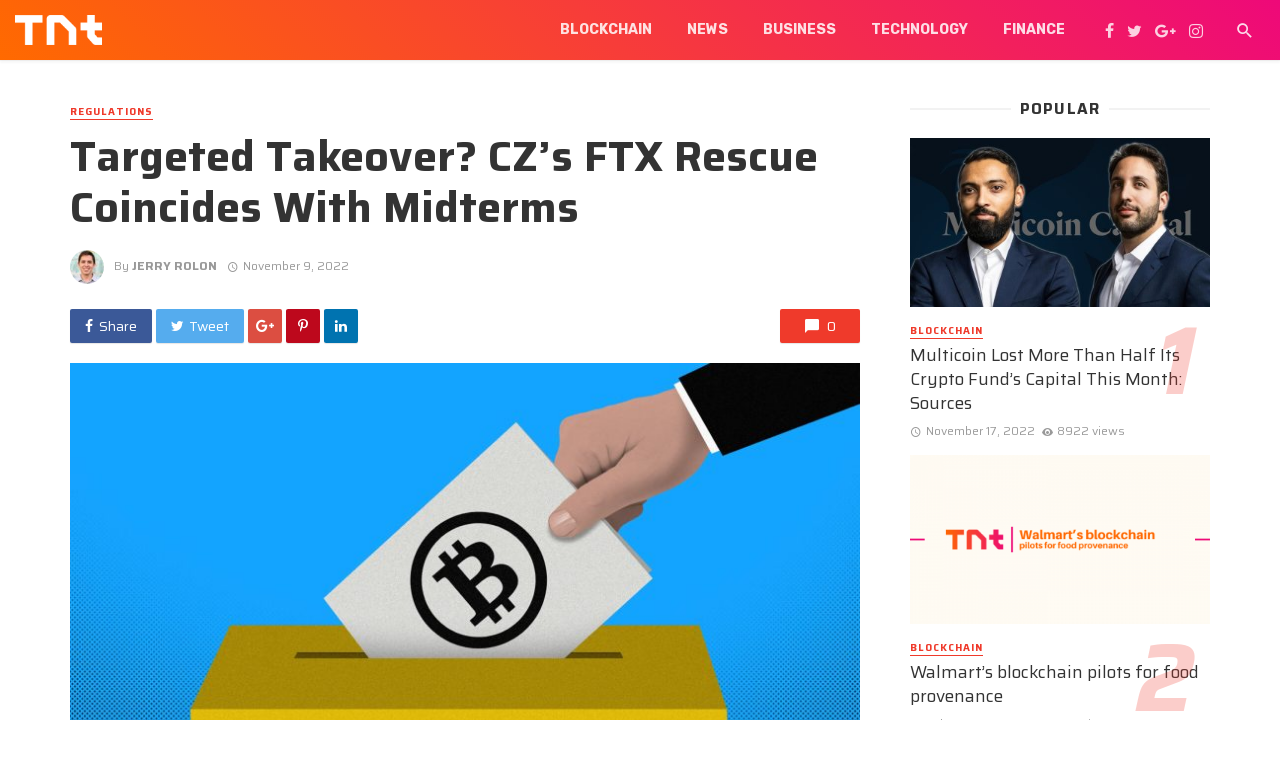

--- FILE ---
content_type: text/html; charset=UTF-8
request_url: https://www.technewstab.com/targeted-takeover-czs-ftx-rescue-coincides-with-midterms/
body_size: 16907
content:
<!DOCTYPE html>
<html lang="en-US">
<head>
	<meta charset="UTF-8" />
    
    <meta name="viewport" content="width=device-width, initial-scale=1"/>
    
    <link rel="profile" href="https://gmpg.org/xfn/11" />
	
	<link rel="pingback" href="https://www.technewstab.com/xmlrpc.php">
    
    <!-- Schema meta -->
        <script type="application/ld+json">
{
          "@context": "http://schema.org",
          "@type": "NewsArticle",
          "mainEntityOfPage": {
            "@type": "WebPage",
            "@id": "https://www.technewstab.com/targeted-takeover-czs-ftx-rescue-coincides-with-midterms/"
          },
          "headline": "Targeted Takeover? CZ’s FTX Rescue Coincides With Midterms",
          "image": [
            "https://www.technewstab.com/wp-content/uploads/2022/11/election-vote-1-3-2.jpg"
           ],
          "datePublished": "2022-11-09T12:01:35+00:00",
          "dateModified": "2022-11-09T12:01:35+05:30",
          "author": {
            "@type": "Person",
            "name": "Jerry Rolon"
          },
           "publisher": {
            "@type": "Organization",
            "name": "TechNewsTab",
            "logo": {
              "@type": "ImageObject",
              "url": "https://www.technewstab.com/wp-content/uploads/2020/02/TNT-Logo-1000w.png"
            }
          },
          "description": ""
        }
        </script>
            <title>Targeted Takeover? CZ’s FTX Rescue Coincides With Midterms &#8211; TechNewsTab</title>
<script type="application/javascript">var ajaxurl = "https://www.technewstab.com/wp-admin/admin-ajax.php"</script><meta name='robots' content='max-image-preview:large' />
<link rel='dns-prefetch' href='//fonts.googleapis.com' />
<link rel='preconnect' href='https://fonts.gstatic.com' crossorigin />
<link rel="alternate" type="application/rss+xml" title="TechNewsTab &raquo; Feed" href="https://www.technewstab.com/feed/" />
<link rel="alternate" type="application/rss+xml" title="TechNewsTab &raquo; Comments Feed" href="https://www.technewstab.com/comments/feed/" />
<link rel="alternate" title="oEmbed (JSON)" type="application/json+oembed" href="https://www.technewstab.com/wp-json/oembed/1.0/embed?url=https%3A%2F%2Fwww.technewstab.com%2Ftargeted-takeover-czs-ftx-rescue-coincides-with-midterms%2F" />
<link rel="alternate" title="oEmbed (XML)" type="text/xml+oembed" href="https://www.technewstab.com/wp-json/oembed/1.0/embed?url=https%3A%2F%2Fwww.technewstab.com%2Ftargeted-takeover-czs-ftx-rescue-coincides-with-midterms%2F&#038;format=xml" />
<style id='wp-img-auto-sizes-contain-inline-css' type='text/css'>
img:is([sizes=auto i],[sizes^="auto," i]){contain-intrinsic-size:3000px 1500px}
/*# sourceURL=wp-img-auto-sizes-contain-inline-css */
</style>
<style id='wp-emoji-styles-inline-css' type='text/css'>

	img.wp-smiley, img.emoji {
		display: inline !important;
		border: none !important;
		box-shadow: none !important;
		height: 1em !important;
		width: 1em !important;
		margin: 0 0.07em !important;
		vertical-align: -0.1em !important;
		background: none !important;
		padding: 0 !important;
	}
/*# sourceURL=wp-emoji-styles-inline-css */
</style>
<style id='wp-block-library-inline-css' type='text/css'>
:root{--wp-block-synced-color:#7a00df;--wp-block-synced-color--rgb:122,0,223;--wp-bound-block-color:var(--wp-block-synced-color);--wp-editor-canvas-background:#ddd;--wp-admin-theme-color:#007cba;--wp-admin-theme-color--rgb:0,124,186;--wp-admin-theme-color-darker-10:#006ba1;--wp-admin-theme-color-darker-10--rgb:0,107,160.5;--wp-admin-theme-color-darker-20:#005a87;--wp-admin-theme-color-darker-20--rgb:0,90,135;--wp-admin-border-width-focus:2px}@media (min-resolution:192dpi){:root{--wp-admin-border-width-focus:1.5px}}.wp-element-button{cursor:pointer}:root .has-very-light-gray-background-color{background-color:#eee}:root .has-very-dark-gray-background-color{background-color:#313131}:root .has-very-light-gray-color{color:#eee}:root .has-very-dark-gray-color{color:#313131}:root .has-vivid-green-cyan-to-vivid-cyan-blue-gradient-background{background:linear-gradient(135deg,#00d084,#0693e3)}:root .has-purple-crush-gradient-background{background:linear-gradient(135deg,#34e2e4,#4721fb 50%,#ab1dfe)}:root .has-hazy-dawn-gradient-background{background:linear-gradient(135deg,#faaca8,#dad0ec)}:root .has-subdued-olive-gradient-background{background:linear-gradient(135deg,#fafae1,#67a671)}:root .has-atomic-cream-gradient-background{background:linear-gradient(135deg,#fdd79a,#004a59)}:root .has-nightshade-gradient-background{background:linear-gradient(135deg,#330968,#31cdcf)}:root .has-midnight-gradient-background{background:linear-gradient(135deg,#020381,#2874fc)}:root{--wp--preset--font-size--normal:16px;--wp--preset--font-size--huge:42px}.has-regular-font-size{font-size:1em}.has-larger-font-size{font-size:2.625em}.has-normal-font-size{font-size:var(--wp--preset--font-size--normal)}.has-huge-font-size{font-size:var(--wp--preset--font-size--huge)}.has-text-align-center{text-align:center}.has-text-align-left{text-align:left}.has-text-align-right{text-align:right}.has-fit-text{white-space:nowrap!important}#end-resizable-editor-section{display:none}.aligncenter{clear:both}.items-justified-left{justify-content:flex-start}.items-justified-center{justify-content:center}.items-justified-right{justify-content:flex-end}.items-justified-space-between{justify-content:space-between}.screen-reader-text{border:0;clip-path:inset(50%);height:1px;margin:-1px;overflow:hidden;padding:0;position:absolute;width:1px;word-wrap:normal!important}.screen-reader-text:focus{background-color:#ddd;clip-path:none;color:#444;display:block;font-size:1em;height:auto;left:5px;line-height:normal;padding:15px 23px 14px;text-decoration:none;top:5px;width:auto;z-index:100000}html :where(.has-border-color){border-style:solid}html :where([style*=border-top-color]){border-top-style:solid}html :where([style*=border-right-color]){border-right-style:solid}html :where([style*=border-bottom-color]){border-bottom-style:solid}html :where([style*=border-left-color]){border-left-style:solid}html :where([style*=border-width]){border-style:solid}html :where([style*=border-top-width]){border-top-style:solid}html :where([style*=border-right-width]){border-right-style:solid}html :where([style*=border-bottom-width]){border-bottom-style:solid}html :where([style*=border-left-width]){border-left-style:solid}html :where(img[class*=wp-image-]){height:auto;max-width:100%}:where(figure){margin:0 0 1em}html :where(.is-position-sticky){--wp-admin--admin-bar--position-offset:var(--wp-admin--admin-bar--height,0px)}@media screen and (max-width:600px){html :where(.is-position-sticky){--wp-admin--admin-bar--position-offset:0px}}

/*# sourceURL=wp-block-library-inline-css */
</style><style id='global-styles-inline-css' type='text/css'>
:root{--wp--preset--aspect-ratio--square: 1;--wp--preset--aspect-ratio--4-3: 4/3;--wp--preset--aspect-ratio--3-4: 3/4;--wp--preset--aspect-ratio--3-2: 3/2;--wp--preset--aspect-ratio--2-3: 2/3;--wp--preset--aspect-ratio--16-9: 16/9;--wp--preset--aspect-ratio--9-16: 9/16;--wp--preset--color--black: #000000;--wp--preset--color--cyan-bluish-gray: #abb8c3;--wp--preset--color--white: #ffffff;--wp--preset--color--pale-pink: #f78da7;--wp--preset--color--vivid-red: #cf2e2e;--wp--preset--color--luminous-vivid-orange: #ff6900;--wp--preset--color--luminous-vivid-amber: #fcb900;--wp--preset--color--light-green-cyan: #7bdcb5;--wp--preset--color--vivid-green-cyan: #00d084;--wp--preset--color--pale-cyan-blue: #8ed1fc;--wp--preset--color--vivid-cyan-blue: #0693e3;--wp--preset--color--vivid-purple: #9b51e0;--wp--preset--gradient--vivid-cyan-blue-to-vivid-purple: linear-gradient(135deg,rgb(6,147,227) 0%,rgb(155,81,224) 100%);--wp--preset--gradient--light-green-cyan-to-vivid-green-cyan: linear-gradient(135deg,rgb(122,220,180) 0%,rgb(0,208,130) 100%);--wp--preset--gradient--luminous-vivid-amber-to-luminous-vivid-orange: linear-gradient(135deg,rgb(252,185,0) 0%,rgb(255,105,0) 100%);--wp--preset--gradient--luminous-vivid-orange-to-vivid-red: linear-gradient(135deg,rgb(255,105,0) 0%,rgb(207,46,46) 100%);--wp--preset--gradient--very-light-gray-to-cyan-bluish-gray: linear-gradient(135deg,rgb(238,238,238) 0%,rgb(169,184,195) 100%);--wp--preset--gradient--cool-to-warm-spectrum: linear-gradient(135deg,rgb(74,234,220) 0%,rgb(151,120,209) 20%,rgb(207,42,186) 40%,rgb(238,44,130) 60%,rgb(251,105,98) 80%,rgb(254,248,76) 100%);--wp--preset--gradient--blush-light-purple: linear-gradient(135deg,rgb(255,206,236) 0%,rgb(152,150,240) 100%);--wp--preset--gradient--blush-bordeaux: linear-gradient(135deg,rgb(254,205,165) 0%,rgb(254,45,45) 50%,rgb(107,0,62) 100%);--wp--preset--gradient--luminous-dusk: linear-gradient(135deg,rgb(255,203,112) 0%,rgb(199,81,192) 50%,rgb(65,88,208) 100%);--wp--preset--gradient--pale-ocean: linear-gradient(135deg,rgb(255,245,203) 0%,rgb(182,227,212) 50%,rgb(51,167,181) 100%);--wp--preset--gradient--electric-grass: linear-gradient(135deg,rgb(202,248,128) 0%,rgb(113,206,126) 100%);--wp--preset--gradient--midnight: linear-gradient(135deg,rgb(2,3,129) 0%,rgb(40,116,252) 100%);--wp--preset--font-size--small: 13px;--wp--preset--font-size--medium: 20px;--wp--preset--font-size--large: 36px;--wp--preset--font-size--x-large: 42px;--wp--preset--spacing--20: 0.44rem;--wp--preset--spacing--30: 0.67rem;--wp--preset--spacing--40: 1rem;--wp--preset--spacing--50: 1.5rem;--wp--preset--spacing--60: 2.25rem;--wp--preset--spacing--70: 3.38rem;--wp--preset--spacing--80: 5.06rem;--wp--preset--shadow--natural: 6px 6px 9px rgba(0, 0, 0, 0.2);--wp--preset--shadow--deep: 12px 12px 50px rgba(0, 0, 0, 0.4);--wp--preset--shadow--sharp: 6px 6px 0px rgba(0, 0, 0, 0.2);--wp--preset--shadow--outlined: 6px 6px 0px -3px rgb(255, 255, 255), 6px 6px rgb(0, 0, 0);--wp--preset--shadow--crisp: 6px 6px 0px rgb(0, 0, 0);}:where(.is-layout-flex){gap: 0.5em;}:where(.is-layout-grid){gap: 0.5em;}body .is-layout-flex{display: flex;}.is-layout-flex{flex-wrap: wrap;align-items: center;}.is-layout-flex > :is(*, div){margin: 0;}body .is-layout-grid{display: grid;}.is-layout-grid > :is(*, div){margin: 0;}:where(.wp-block-columns.is-layout-flex){gap: 2em;}:where(.wp-block-columns.is-layout-grid){gap: 2em;}:where(.wp-block-post-template.is-layout-flex){gap: 1.25em;}:where(.wp-block-post-template.is-layout-grid){gap: 1.25em;}.has-black-color{color: var(--wp--preset--color--black) !important;}.has-cyan-bluish-gray-color{color: var(--wp--preset--color--cyan-bluish-gray) !important;}.has-white-color{color: var(--wp--preset--color--white) !important;}.has-pale-pink-color{color: var(--wp--preset--color--pale-pink) !important;}.has-vivid-red-color{color: var(--wp--preset--color--vivid-red) !important;}.has-luminous-vivid-orange-color{color: var(--wp--preset--color--luminous-vivid-orange) !important;}.has-luminous-vivid-amber-color{color: var(--wp--preset--color--luminous-vivid-amber) !important;}.has-light-green-cyan-color{color: var(--wp--preset--color--light-green-cyan) !important;}.has-vivid-green-cyan-color{color: var(--wp--preset--color--vivid-green-cyan) !important;}.has-pale-cyan-blue-color{color: var(--wp--preset--color--pale-cyan-blue) !important;}.has-vivid-cyan-blue-color{color: var(--wp--preset--color--vivid-cyan-blue) !important;}.has-vivid-purple-color{color: var(--wp--preset--color--vivid-purple) !important;}.has-black-background-color{background-color: var(--wp--preset--color--black) !important;}.has-cyan-bluish-gray-background-color{background-color: var(--wp--preset--color--cyan-bluish-gray) !important;}.has-white-background-color{background-color: var(--wp--preset--color--white) !important;}.has-pale-pink-background-color{background-color: var(--wp--preset--color--pale-pink) !important;}.has-vivid-red-background-color{background-color: var(--wp--preset--color--vivid-red) !important;}.has-luminous-vivid-orange-background-color{background-color: var(--wp--preset--color--luminous-vivid-orange) !important;}.has-luminous-vivid-amber-background-color{background-color: var(--wp--preset--color--luminous-vivid-amber) !important;}.has-light-green-cyan-background-color{background-color: var(--wp--preset--color--light-green-cyan) !important;}.has-vivid-green-cyan-background-color{background-color: var(--wp--preset--color--vivid-green-cyan) !important;}.has-pale-cyan-blue-background-color{background-color: var(--wp--preset--color--pale-cyan-blue) !important;}.has-vivid-cyan-blue-background-color{background-color: var(--wp--preset--color--vivid-cyan-blue) !important;}.has-vivid-purple-background-color{background-color: var(--wp--preset--color--vivid-purple) !important;}.has-black-border-color{border-color: var(--wp--preset--color--black) !important;}.has-cyan-bluish-gray-border-color{border-color: var(--wp--preset--color--cyan-bluish-gray) !important;}.has-white-border-color{border-color: var(--wp--preset--color--white) !important;}.has-pale-pink-border-color{border-color: var(--wp--preset--color--pale-pink) !important;}.has-vivid-red-border-color{border-color: var(--wp--preset--color--vivid-red) !important;}.has-luminous-vivid-orange-border-color{border-color: var(--wp--preset--color--luminous-vivid-orange) !important;}.has-luminous-vivid-amber-border-color{border-color: var(--wp--preset--color--luminous-vivid-amber) !important;}.has-light-green-cyan-border-color{border-color: var(--wp--preset--color--light-green-cyan) !important;}.has-vivid-green-cyan-border-color{border-color: var(--wp--preset--color--vivid-green-cyan) !important;}.has-pale-cyan-blue-border-color{border-color: var(--wp--preset--color--pale-cyan-blue) !important;}.has-vivid-cyan-blue-border-color{border-color: var(--wp--preset--color--vivid-cyan-blue) !important;}.has-vivid-purple-border-color{border-color: var(--wp--preset--color--vivid-purple) !important;}.has-vivid-cyan-blue-to-vivid-purple-gradient-background{background: var(--wp--preset--gradient--vivid-cyan-blue-to-vivid-purple) !important;}.has-light-green-cyan-to-vivid-green-cyan-gradient-background{background: var(--wp--preset--gradient--light-green-cyan-to-vivid-green-cyan) !important;}.has-luminous-vivid-amber-to-luminous-vivid-orange-gradient-background{background: var(--wp--preset--gradient--luminous-vivid-amber-to-luminous-vivid-orange) !important;}.has-luminous-vivid-orange-to-vivid-red-gradient-background{background: var(--wp--preset--gradient--luminous-vivid-orange-to-vivid-red) !important;}.has-very-light-gray-to-cyan-bluish-gray-gradient-background{background: var(--wp--preset--gradient--very-light-gray-to-cyan-bluish-gray) !important;}.has-cool-to-warm-spectrum-gradient-background{background: var(--wp--preset--gradient--cool-to-warm-spectrum) !important;}.has-blush-light-purple-gradient-background{background: var(--wp--preset--gradient--blush-light-purple) !important;}.has-blush-bordeaux-gradient-background{background: var(--wp--preset--gradient--blush-bordeaux) !important;}.has-luminous-dusk-gradient-background{background: var(--wp--preset--gradient--luminous-dusk) !important;}.has-pale-ocean-gradient-background{background: var(--wp--preset--gradient--pale-ocean) !important;}.has-electric-grass-gradient-background{background: var(--wp--preset--gradient--electric-grass) !important;}.has-midnight-gradient-background{background: var(--wp--preset--gradient--midnight) !important;}.has-small-font-size{font-size: var(--wp--preset--font-size--small) !important;}.has-medium-font-size{font-size: var(--wp--preset--font-size--medium) !important;}.has-large-font-size{font-size: var(--wp--preset--font-size--large) !important;}.has-x-large-font-size{font-size: var(--wp--preset--font-size--x-large) !important;}
/*# sourceURL=global-styles-inline-css */
</style>

<style id='classic-theme-styles-inline-css' type='text/css'>
/*! This file is auto-generated */
.wp-block-button__link{color:#fff;background-color:#32373c;border-radius:9999px;box-shadow:none;text-decoration:none;padding:calc(.667em + 2px) calc(1.333em + 2px);font-size:1.125em}.wp-block-file__button{background:#32373c;color:#fff;text-decoration:none}
/*# sourceURL=/wp-includes/css/classic-themes.min.css */
</style>
<link rel='stylesheet' id='mpp_gutenberg-css' href='https://www.technewstab.com/wp-content/plugins/metronet-profile-picture/dist/blocks.style.build.css?ver=2.6.3' type='text/css' media='all' />
<link rel='stylesheet' id='contact-form-7-css' href='https://www.technewstab.com/wp-content/plugins/contact-form-7/includes/css/styles.css?ver=6.1.4' type='text/css' media='all' />
<link rel='stylesheet' id='redux-extendify-styles-css' href='https://www.technewstab.com/wp-content/plugins/tnm-extension/redux-framework/redux-core/assets/css/extendify-utilities.css?ver=4.4.5' type='text/css' media='all' />
<link rel='stylesheet' id='bkswcss-css' href='https://www.technewstab.com/wp-content/plugins/tnm-shortcode/css/shortcode.css?ver=6.9' type='text/css' media='all' />
<link rel='stylesheet' id='thenextmag_vendors-css' href='https://www.technewstab.com/wp-content/themes/the-next-mag/css/vendors.css?ver=6.9' type='text/css' media='all' />
<link rel='stylesheet' id='thenextmag-style-css' href='https://www.technewstab.com/wp-content/themes/the-next-mag/css/style.css?ver=6.9' type='text/css' media='all' />
<style id='thenextmag-style-inline-css' type='text/css'>
.site-footer, .footer-3.site-footer, .footer-5.site-footer, .footer-6.site-footer
                                        {background: #f2f2f2;}::selection {color: #FFF; background: #EF3A2B;}::-webkit-selection {color: #FFF; background: #EF3A2B;}
                            .post--vertical-thumb-background-point-circle .post__thumb:before {--background-shadow: #EF3A2B;} .pattern-circle-background-stripe:before {
                            background: repeating-linear-gradient(45deg, transparent, transparent 6px, #EF3A2B 6px, #EF3A2B 12px);}.navigation--main .sub-menu li:hover>a, a, a:hover, a:focus, a:active, .color-primary, .site-title, .mnmd-widget-indexed-posts-b .posts-list > li .post__title:after,
            .author-box .author-name a
            {color: #EF3A2B;}.mnmd-featured-block-m.background-primary .post--horizontal-reverse-fullwidth .post__text:before, .mnmd-featured-block-l.background-primary .section-main .post-sub, .mnmd-featured-block-r.mnmd-featured-block-r-has-background-theme:after, .mnmd-widget-indexed-posts-a .posts-list>li .post__thumb:after, .btn-rectangle-large, .post-no-thumb-space-large, .post--horizontal-read-more-rotate .post__text-column.post__text-button:before, .mnmd-posts-block-q .section-sub .post-sub .post-sub-wrap:before, .background-hover-fixed:before, .post--overlay-text-style-card .post__readmore:hover a, .post--overlay-background-theme .background-img:after, .category-tile__name, .cat-0.cat-theme-bg.cat-theme-bg, .primary-bg-color, .navigation--main > li > a:before, .mnmd-pagination__item-current, .mnmd-pagination__item-current:hover, 
            .mnmd-pagination__item-current:focus, .mnmd-pagination__item-current:active, .mnmd-pagination--next-n-prev .mnmd-pagination__links a:last-child .mnmd-pagination__item,
            .subscribe-form__fields input[type='submit'], .has-overlap-bg:before, .post__cat--bg, a.post__cat--bg, .entry-cat--bg, a.entry-cat--bg, 
            .comments-count-box, .mnmd-widget--box .widget__title,  .posts-list > li .post__thumb:after, 
            .widget_calendar td a:before, .widget_calendar #today, .widget_calendar #today a, .entry-action-btn, .posts-navigation__label:before, 
            .comment-form .form-submit input[type='submit'], .mnmd-carousel-dots-b .swiper-pagination-bullet-active,
             .site-header--side-logo .header-logo:not(.header-logo--mobile), .list-square-bullet > li > *:before, .list-square-bullet-exclude-first > li:not(:first-child) > *:before,
             .btn-primary, .btn-primary:active, .btn-primary:focus, .btn-primary:hover, 
             .btn-primary.active.focus, .btn-primary.active:focus, .btn-primary.active:hover, .btn-primary:active.focus, .btn-primary:active:focus, .btn-primary:active:hover,
            .editor-styles-wrapper .wc-block-grid__products .wc-block-grid__product .wc-block-grid__product-onsale, .wc-block-grid__product-onsale,
            div.wpforms-container-full .wpforms-form button[type=submit], div.wpforms-container-full .wpforms-form button[type=submit]:hover
            {background-color: #EF3A2B;}.site-header--skin-4 .navigation--main > li > a:before
            {background-color: #EF3A2B !important;}.post-score-hexagon .hexagon-svg g path
            {fill: #EF3A2B;}.mnmd-featured-block-r.mnmd-featured-block-r-has-background-theme .section-sub, .has-overlap-frame:before, .mnmd-gallery-slider .fotorama__thumb-border, .bypostauthor > .comment-body .comment-author > img
            {border-color: #EF3A2B;}.mnmd-pagination--next-n-prev .mnmd-pagination__links a:last-child .mnmd-pagination__item:after
            {border-left-color: #EF3A2B;}.bk-preload-wrapper:after, .comments-count-box:before
            {border-top-color: #EF3A2B;}.bk-preload-wrapper:after
            {border-bottom-color: #EF3A2B;}.navigation--offcanvas li > a:after
            {border-right-color: #EF3A2B;}.post--single-cover-gradient .single-header
            {
                background-image: -webkit-linear-gradient( bottom , #EF3A2B 0%, rgba(252, 60, 45, 0.7) 50%, rgba(252, 60, 45, 0) 100%);
                background-image: linear-gradient(to top, #EF3A2B 0%, rgba(252, 60, 45, 0.7) 50%, rgba(252, 60, 45, 0) 100%);
            }.subscribe-form__fields input[type='submit']:hover,
            .comment-form .form-submit input[type='submit']:active, .comment-form .form-submit input[type='submit']:focus, .comment-form .form-submit input[type='submit']:hover
            {background-color: #EF392B;}mnmd-video-box__playlist .is-playing .post__thumb:after { content: 'Now playing'; }
                                .tnm-has-custom-bg-pattern .single-entry--template-4 .single-header--has-pattern, 
                                .tnm-has-custom-bg-pattern  .single-entry--billboard-overlap-title .single-header--svg-bg.single-header--has-pattern, 
                                .tnm-has-custom-bg-pattern .site-footer.has-bg-pattern:before, 
                                .tnm-has-custom-bg-pattern .background-svg-pattern
                    {background-image: url("data:image/svg+xml,%09%09%09");}
/*# sourceURL=thenextmag-style-inline-css */
</style>
<link rel="preload" as="style" href="https://fonts.googleapis.com/css?family=Saira:100,200,300,400,500,600,700,800,900,100italic,200italic,300italic,400italic,500italic,600italic,700italic,800italic,900italic%7CRubik:300,400,500,600,700,800,900,300italic,400italic,500italic,600italic,700italic,800italic,900italic&#038;display=swap&#038;ver=1706011483" /><link rel="stylesheet" href="https://fonts.googleapis.com/css?family=Saira:100,200,300,400,500,600,700,800,900,100italic,200italic,300italic,400italic,500italic,600italic,700italic,800italic,900italic%7CRubik:300,400,500,600,700,800,900,300italic,400italic,500italic,600italic,700italic,800italic,900italic&#038;display=swap&#038;ver=1706011483" media="print" onload="this.media='all'"><noscript><link rel="stylesheet" href="https://fonts.googleapis.com/css?family=Saira:100,200,300,400,500,600,700,800,900,100italic,200italic,300italic,400italic,500italic,600italic,700italic,800italic,900italic%7CRubik:300,400,500,600,700,800,900,300italic,400italic,500italic,600italic,700italic,800italic,900italic&#038;display=swap&#038;ver=1706011483" /></noscript><script type="text/javascript" src="https://www.technewstab.com/wp-includes/js/jquery/jquery.min.js?ver=3.7.1" id="jquery-core-js"></script>
<script type="text/javascript" src="https://www.technewstab.com/wp-includes/js/jquery/jquery-migrate.min.js?ver=3.4.1" id="jquery-migrate-js"></script>
<link rel="https://api.w.org/" href="https://www.technewstab.com/wp-json/" /><link rel="alternate" title="JSON" type="application/json" href="https://www.technewstab.com/wp-json/wp/v2/posts/10561" /><link rel="EditURI" type="application/rsd+xml" title="RSD" href="https://www.technewstab.com/xmlrpc.php?rsd" />
<meta name="generator" content="WordPress 6.9" />
<link rel="canonical" href="https://www.technewstab.com/targeted-takeover-czs-ftx-rescue-coincides-with-midterms/" />
<link rel='shortlink' href='https://www.technewstab.com/?p=10561' />
<meta name="generator" content="Redux 4.4.5" /><link rel="icon" href="https://www.technewstab.com/wp-content/uploads/2023/05/tnt-icon-48x48.png" sizes="32x32" />
<link rel="icon" href="https://www.technewstab.com/wp-content/uploads/2023/05/tnt-icon.png" sizes="192x192" />
<link rel="apple-touch-icon" href="https://www.technewstab.com/wp-content/uploads/2023/05/tnt-icon.png" />
<meta name="msapplication-TileImage" content="https://www.technewstab.com/wp-content/uploads/2023/05/tnt-icon.png" />
		<style type="text/css" id="wp-custom-css">
			.page-id-2062 .mnmd-block--fullwidth {
	margin-top: 0 !important;
}		</style>
		<style id="tnm_option-dynamic-css" title="dynamic-css" class="redux-options-output">body{font-family:Saira,Arial, Helvetica, sans-serif;}.navigation{font-family:Rubik,Arial, Helvetica, sans-serif;}.page-heading__title, .post__title, .entry-title, h1, h2, h3, h4, h5, h6, .h1, .h2, .h3, .h4, .h5, .h6, .text-font-primary, .social-tile__title, .widget_recent_comments .recentcomments > a, .widget_recent_entries li > a, .modal-title.modal-title, .author-box .author-name a, .comment-author, .widget_calendar caption, .widget_categories li>a, .widget_meta ul, .widget_recent_comments .recentcomments>a, .widget_recent_entries li>a, .widget_pages li>a,
            .atbs-style-page-content-store .wc-block-grid__product .wc-block-grid__product-title, .product.type-product .products h2,
            .widget.widget_product_categories ul li a{font-family:Saira,Arial, Helvetica, sans-serif;}.text-font-secondary, .block-heading__subtitle, .widget_nav_menu ul, .navigation .sub-menu, .typography-copy blockquote, .comment-content blockquote{font-family:Saira,Arial, Helvetica, sans-serif;}.mobile-header-btn, .navigation-bar-btn, .menu, .mnmd-mega-menu__inner > .sub-menu > li > a, .meta-text, a.meta-text, .meta-font, a.meta-font, .text-font-tertiary, .block-heading, .block-heading__title, .block-heading-tabs, .block-heading-tabs > li > a, input[type="button"]:not(.btn), input[type="reset"]:not(.btn), input[type="submit"]:not(.btn), .btn, label, .category-tile__name, .page-nav, .post-score, .post-score-hexagon .post-score-value, .post__cat, a.post__cat, .entry-cat, a.entry-cat, .read-more-link, .post__meta, .entry-meta, .entry-author__name, a.entry-author__name, .comments-count-box, .widget__title-text, .mnmd-widget-indexed-posts-a .posts-list > li .post__thumb:after, .mnmd-widget-indexed-posts-b .posts-list > li .post__title:after, .mnmd-widget-indexed-posts-c .list-index, .social-tile__count, .widget_recent_comments .comment-author-link, .mnmd-video-box__playlist .is-playing .post__thumb:after, .mnmd-posts-listing-a .cat-title, .mnmd-news-ticker__heading, .post-sharing__title, .post-sharing--simple .sharing-btn, .entry-action-btn, .entry-tags-title, .post-categories__title, .posts-navigation__label, .comments-title, .comments-title__text, .comments-title .add-comment, .comment-metadata, .comment-metadata a, .comment-reply-link, .comment-reply-title, .countdown__digit, .modal-title, .comment-reply-title, .comment-meta, .comment .reply, .wp-caption, .gallery-caption, .widget-title, .btn, .logged-in-as, .countdown__digit, .mnmd-widget-indexed-posts-a .posts-list>li .post__thumb:after, .mnmd-widget-indexed-posts-b .posts-list>li .post__title:after, .mnmd-widget-indexed-posts-c .list-index, .mnmd-horizontal-list .index, .mnmd-pagination, .mnmd-pagination--next-n-prev .mnmd-pagination__label{font-family:Saira,Arial, Helvetica, sans-serif;}</style><link rel='stylesheet' id='redux-custom-fonts-css' href='//www.technewstab.com/wp-content/uploads/redux/custom-fonts/fonts.css?ver=1769510519' type='text/css' media='all' />
</head>
<body class="wp-singular post-template-default single single-post postid-10561 single-format-standard wp-theme-the-next-mag wp-child-theme-the-next-mag-child">
        <div class="site-wrapper header-5 tnm-has-custom-bg-pattern">
        <header class="site-header site-header--skin-2">
    <!-- Mobile header -->
    <div id="mnmd-mobile-header" class="mobile-header visible-xs visible-sm  mobile-header--inverse">
    	<div class="mobile-header__inner mobile-header__inner--flex">
            <!-- mobile logo open -->
    		<div class="header-branding header-branding--mobile mobile-header__section text-left">
    			<div class="header-logo header-logo--mobile flexbox__item text-left">
                    <a href="https://www.technewstab.com">
                                            
                        <img src="https://www.technewstab.com/wp-content/uploads/2020/02/TNT-Logo-1000w.png" alt="logo" />
                                                
                    </a>               
    			</div>
    		</div>
            <!-- logo close -->
    		<div class="mobile-header__section text-right">
    			<button type="submit" class="mobile-header-btn js-search-dropdown-toggle">
    				<span class="hidden-xs">Search</span><i class="mdicon mdicon-search mdicon--last hidden-xs"></i><i class="mdicon mdicon-search visible-xs-inline-block"></i>
    			</button>
                    			<a href="#mnmd-offcanvas-mobile" class="offcanvas-menu-toggle mobile-header-btn js-mnmd-offcanvas-toggle">
    				<span class="hidden-xs">Menu</span><i class="mdicon mdicon-menu mdicon--last hidden-xs"></i><i class="mdicon mdicon-menu visible-xs-inline-block"></i>
    			</a>
                    		</div>
    	</div>
    </div><!-- Mobile header -->
    <!-- Navigation bar -->
    <nav class="navigation-bar navigation-bar--fullwidth hidden-xs hidden-sm js-sticky-header-holder  navigation-bar--inverse">
		<div class="navigation-bar__inner">
            <div class="navigation-bar__section">
				                                    				<div class="site-logo header-logo">
					<a href="https://www.technewstab.com">
						<!-- logo open -->
                                                    <img src="https://www.technewstab.com/wp-content/uploads/2020/02/TNT-Logo-1000w.png" alt="logo"/>
                                                <!-- logo close -->
					</a>
				</div>
			</div>
            <div class="navigation-wrapper navigation-bar__section js-priority-nav">
				<div id="main-menu" class="menu-premium-themes-container"><ul id="menu-premium-themes" class="navigation navigation--main navigation--inline"><li id="menu-item-2652" class="menu-item menu-item-type-taxonomy menu-item-object-category menu-item-2652 menu-item-cat-786"><a href="https://www.technewstab.com/category/blockchain/">Blockchain</a></li>
<li id="menu-item-782" class="menu-item menu-item-type-taxonomy menu-item-object-category menu-item-782 menu-item-cat-44"><a href="https://www.technewstab.com/category/news/">News</a></li>
<li id="menu-item-489" class="menu-item menu-item-type-taxonomy menu-item-object-category menu-item-489 menu-item-cat-33"><a href="https://www.technewstab.com/category/business/">Business</a></li>
<li id="menu-item-492" class="menu-item menu-item-type-taxonomy menu-item-object-category menu-item-492 menu-item-cat-3"><a href="https://www.technewstab.com/category/technology/">Technology</a></li>
<li id="menu-item-490" class="menu-item menu-item-type-taxonomy menu-item-object-category menu-item-490 menu-item-cat-32"><a href="https://www.technewstab.com/category/financial-analysis/">Finance</a></li>
</ul></div>			</div>
			<div class="navigation-bar__section">
                					<ul class="social-list list-horizontal  social-list--inverse">
						<li><a href="#" target="_blank"><i class="mdicon mdicon-facebook"></i></a></li><li><a href="#" target="_blank"><i class="mdicon mdicon-twitter"></i></a></li><li><a href="#" target="_blank"><i class="mdicon mdicon-google-plus"></i></a></li><li><a href="#" target="_blank"><i class="mdicon mdicon-instagram"></i></a></li>            						
					</ul>
                			</div>
			<div class="navigation-bar__section lwa lwa-template-modal">
                				<button type="submit" class="navigation-bar-btn js-search-dropdown-toggle"><i class="mdicon mdicon-search"></i></button>
            </div>
		</div><!-- .navigation-bar__inner -->

		<div id="header-search-dropdown" class="header-search-dropdown ajax-search is-in-navbar js-ajax-search">
	<div class="container container--narrow">
		<form class="search-form search-form--horizontal" method="get" action="https://www.technewstab.com/">
			<div class="search-form__input-wrap">
				<input type="text" name="s" class="search-form__input" placeholder="Search" value=""/>
			</div>
			<div class="search-form__submit-wrap">
				<button type="submit" class="search-form__submit btn btn-primary">Search</button>
			</div>
		</form>
		
		<div class="search-results">
			<div class="typing-loader"></div>
			<div class="search-results__inner"></div>
		</div>
	</div>
</div><!-- .header-search-dropdown -->    </nav><!-- Navigation-bar -->
</header><!-- Site header --><div class="site-content single-entry atbs-single-layout-1">
    <div class="mnmd-block mnmd-block--fullwidth single-entry-wrap">
        <div class="container">
                        <div class="row">
                            <div class="mnmd-main-col " role="main">
                    <article class="mnmd-block post--single post-10561 post type-post status-publish format-standard has-post-thumbnail hentry category-regulations">
                        <div class="single-content">
                            <header class="single-header">
                                <a class="cat-825 post__cat cat-theme" href="https://www.technewstab.com/category/regulations/">Regulations</a>								<h1 class="entry-title">Targeted Takeover? CZ’s FTX Rescue Coincides With Midterms</h1>
																<!-- Entry meta -->
<div class="entry-meta">
	<span class="entry-author entry-author--with-ava">
        <img width="34" height="34" src="https://www.technewstab.com/wp-content/uploads/2019/11/85-48x48.jpg" class="avatar avatar-34 photo entry-author__avatar" alt="Jerry Rolon" decoding="async" />By <a class="entry-author__name" title="Posts by Jerry Rolon" rel="author" href="https://www.technewstab.com/author/jerry/">Jerry Rolon</a>    </span>
    <time class="time published" datetime="2022-11-09T12:01:35+00:00" title="November 9, 2022 at 12:01 pm"><i class="mdicon mdicon-schedule"></i>November 9, 2022</time></div>							</header>
                                    <div class="entry-interaction entry-interaction--horizontal">
        	<div class="entry-interaction__left">
        		<div class="post-sharing post-sharing--simple">
        			<ul>
        				<li><a class="sharing-btn sharing-btn-primary facebook-btn facebook-theme-bg" data-toggle="tooltip" data-placement="top" title="Share on Facebook" onClick="window.open('http://www.facebook.com/sharer.php?u=https%3A%2F%2Fwww.technewstab.com%2Ftargeted-takeover-czs-ftx-rescue-coincides-with-midterms%2F','Facebook','width=600,height=300,left='+(screen.availWidth/2-300)+',top='+(screen.availHeight/2-150)+''); return false;" href="https://www.facebook.com/sharer.php?u=https%3A%2F%2Fwww.technewstab.com%2Ftargeted-takeover-czs-ftx-rescue-coincides-with-midterms%2F"><i class="mdicon mdicon-facebook"></i><span class="sharing-btn__text">Share</span></a></li><li><a class="sharing-btn sharing-btn-primary twitter-btn twitter-theme-bg" data-toggle="tooltip" data-placement="top" title="Share on Twitter" onClick="window.open('http://twitter.com/share?url=https%3A%2F%2Fwww.technewstab.com%2Ftargeted-takeover-czs-ftx-rescue-coincides-with-midterms%2F&amp;text=Targeted%20Takeover?%20CZ’s%20FTX%20Rescue%20Coincides%20With%20Midterms','Twitter share','width=600,height=300,left='+(screen.availWidth/2-300)+',top='+(screen.availHeight/2-150)+''); return false;" href="https://twitter.com/share?url=https%3A%2F%2Fwww.technewstab.com%2Ftargeted-takeover-czs-ftx-rescue-coincides-with-midterms%2F&amp;text=Targeted%20Takeover?%20CZ’s%20FTX%20Rescue%20Coincides%20With%20Midterms"><i class="mdicon mdicon-twitter"></i><span class="sharing-btn__text">Tweet</span></a></li><li><a class="sharing-btn googleplus-btn googleplus-theme-bg" data-toggle="tooltip" data-placement="top" title="Share on Google+" onClick="window.open('https://plus.google.com/share?url=https%3A%2F%2Fwww.technewstab.com%2Ftargeted-takeover-czs-ftx-rescue-coincides-with-midterms%2F','Google plus','width=585,height=666,left='+(screen.availWidth/2-292)+',top='+(screen.availHeight/2-333)+''); return false;" href="https://plus.google.com/share?url=https%3A%2F%2Fwww.technewstab.com%2Ftargeted-takeover-czs-ftx-rescue-coincides-with-midterms%2F"><i class="mdicon mdicon-google-plus"></i></a></li><li><a class="sharing-btn pinterest-btn pinterest-theme-bg" data-toggle="tooltip" data-placement="top" title="Share on Pinterest" href="javascript:void((function()%7Bvar%20e=document.createElement(&apos;script&apos;);e.setAttribute(&apos;type&apos;,&apos;text/javascript&apos;);e.setAttribute(&apos;charset&apos;,&apos;UTF-8&apos;);e.setAttribute(&apos;src&apos;,&apos;http://assets.pinterest.com/js/pinmarklet.js?r=&apos;+Math.random()*99999999);document.body.appendChild(e)%7D)());"><i class="mdicon mdicon-pinterest-p"></i></a></li><li><a class="sharing-btn linkedin-btn linkedin-theme-bg" data-toggle="tooltip" data-placement="top" title="Share on Linkedin" onClick="window.open('http://www.linkedin.com/shareArticle?mini=true&amp;url=https%3A%2F%2Fwww.technewstab.com%2Ftargeted-takeover-czs-ftx-rescue-coincides-with-midterms%2F','Linkedin','width=863,height=500,left='+(screen.availWidth/2-431)+',top='+(screen.availHeight/2-250)+''); return false;" href="http://www.linkedin.com/shareArticle?mini=true&amp;url=https%3A%2F%2Fwww.technewstab.com%2Ftargeted-takeover-czs-ftx-rescue-coincides-with-midterms%2F"><i class="mdicon mdicon-linkedin"></i></a></li>        			</ul>
        		</div>
        	</div>
        
        	<div class="entry-interaction__right">
        		<a href="#comments" class="comments-count entry-action-btn" data-toggle="tooltip" data-placement="top" title="0 Comments"><i class="mdicon mdicon-chat_bubble"></i><span>0</span></a>        	</div>
        </div>
                                
                            <div class="entry-thumb single-entry-thumb"><img width="800" height="400" src="https://www.technewstab.com/wp-content/uploads/2022/11/election-vote-1-3-2-800x400.jpg" class="attachment-tnm-m-2_1 size-tnm-m-2_1 wp-post-image" alt="" decoding="async" fetchpriority="high" /></div>                            
                            <div class="single-body entry-content typography-copy">
                                                                <div>
<div></div>
<p>The unexpected election day truce between crypto exchanges Binance and FTX might be enough to overshadow voting-related volatility as shifting digital asset regulation comes into focus, analysts said Tuesday. </p>
<p>When Binance CEO Changpeng “CZ” Zhao announced tentative plans on Twitter to acquire rival exchange FTX, cryptocurrencies posted a swift turnaround — a <a href="https://blockworks.co/binance-buying-ftx-news-enough-to-pull-crypto-back/" target="_blank" rel="noreferrer noopener">bounce</a> analysts were not anticipating ahead of midterm election results. </p>
<p>“There is a definite agenda on the Republican side for crypto legislation, there’s shovel-ready bills ready to go,” said Nic Carter, general partner at Castle Island Ventures, on a <a href="https://twitter.com/i/spaces/1ZkJzXgayoXKv?s=20" target="_blank" rel="noreferrer noopener">Blockworks Twitter Spaces</a>. “And I’m certain that this will focus on the spot [markets,] the centralized exchanges, primarily because that’s how the government knows how to regulate.” </p>
<p>The acquisition — which is pending due diligence and settling on terms — comes after FTX CEO Sam Bankman-Fried, known for his <a href="https://blockworks.co/sam-bankman-fried-backtracks-on-crypto-regulatory-framework/" target="_blank" rel="noreferrer noopener">cozy political relationships</a> with US politicians and corresponding campaign donations — drafted his own proposal for crypto legislation that was presented by US <a href="https://blockworks.co/sam-bankman-fried-proposes-respect-for-ofac-in-crypto-regulatory-framework/" target="_blank" rel="noreferrer noopener">Sens.</a> Debbie Stabenow and John Boozman in September. </p>
<p>With senators and representatives up for reelection, progress on advancing any legislation has been stalled in recent months, and the crypto industry in particular has been increasingly uncertain about where Tuesday’s results might leave the space. </p>
<p>The bill was not well received by the DeFi community due to its definition of “digital commodity” and other proposed rules. As of Tuesday, the industry was not optimistic about the future of the bill. </p>
<p><a href="https://twitter.com/KMSmithDC/status/1590046517666394112?s=20&amp;t=G7tm7a2xcsmJ3LlI1qNgcA" target="_blank" rel="noreferrer noopener">https://twitter.com/KMSmithDC/status/1590046517666394112?s=20&amp;t=G7tm7a2xcsmJ3LlI1qNgcA</a></p>
<p>Kevin March, co-founder of digital assets trading platform Floating Point Group, told Blockworks that Binance “created a run on the bank [for] FTX,” dubbing CZ’s public move to sell the market maker’s FTT tokens a precursor to a “targeted hostile takeover.” </p>
<p>FTT is the native token for FTX, which powers transactions on the exchange and comes with associated diminished trading fees. </p>
<p>“This event could certainly accelerate US market regulation as institutions push for a better alternative now that there’s been so much consolidation,” March said. </p>
<p>As regulatory issues remain unsettled, the industry largely is still taking the pending merger as a net-positive, according to Leah Wald, CEO at digital asset fund manager Valkyrie Investments. </p>
<p>“Rumors of liquidity issues at FTX have been circulating for a bit now, but the speed at which this transaction has come together is surprising, even in the wake of FTX reportedly pausing withdrawals earlier today,” Wald said. “Binance stepping in to apparently shore up FTX’s balance sheet and ensure customers are made whole is a testament to the resiliency of the industry as a whole.”</p>
<hr class="wp-block-separator">
<p><strong>Get the day’s top crypto news and insights delivered to your inbox every evening. <a href="https://blockworks.co/newsletter/?source=end" target="_blank" rel="noreferrer noopener">Subscribe to Blockworks’ free newsletter</a> now.</strong></p>
<hr class="wp-block-separator">
<p>The post <a rel="nofollow" href="https://blockworks.co/targeted-takeover-czs-ftx-rescue-coincides-with-midterms/">Targeted Takeover? CZ’s FTX Rescue Coincides With Midterms</a> appeared first on <a rel="nofollow" href="https://blockworks.co/">Blockworks</a>.</p>
</div>
							</div>
                                                                                    <footer class="single-footer entry-footer">
	<div class="entry-info">
		<div class="row row--space-between grid-gutter-10">
			<div class="entry-categories col-sm-6">
				<ul>
					<li class="entry-categories__icon"><i class="mdicon mdicon-folder"></i><span class="sr-only">Posted in</span></li>
                    <li><a class="cat-825 entry-cat cat-theme" href="https://www.technewstab.com/category/regulations/">Regulations</a></li>				</ul>
			</div>
			<div class="entry-tags col-sm-6">
				<ul>
                    				</ul>
			</div>
		</div>
	</div>

	        <div class="entry-interaction entry-interaction--horizontal">
        	<div class="entry-interaction__left">
        		<div class="post-sharing post-sharing--simple">
        			<ul>
        				<li><a class="sharing-btn sharing-btn-primary facebook-btn facebook-theme-bg" data-toggle="tooltip" data-placement="top" title="Share on Facebook" onClick="window.open('http://www.facebook.com/sharer.php?u=https%3A%2F%2Fwww.technewstab.com%2Ftargeted-takeover-czs-ftx-rescue-coincides-with-midterms%2F','Facebook','width=600,height=300,left='+(screen.availWidth/2-300)+',top='+(screen.availHeight/2-150)+''); return false;" href="https://www.facebook.com/sharer.php?u=https%3A%2F%2Fwww.technewstab.com%2Ftargeted-takeover-czs-ftx-rescue-coincides-with-midterms%2F"><i class="mdicon mdicon-facebook"></i><span class="sharing-btn__text">Share</span></a></li><li><a class="sharing-btn sharing-btn-primary twitter-btn twitter-theme-bg" data-toggle="tooltip" data-placement="top" title="Share on Twitter" onClick="window.open('http://twitter.com/share?url=https%3A%2F%2Fwww.technewstab.com%2Ftargeted-takeover-czs-ftx-rescue-coincides-with-midterms%2F&amp;text=Targeted%20Takeover?%20CZ’s%20FTX%20Rescue%20Coincides%20With%20Midterms','Twitter share','width=600,height=300,left='+(screen.availWidth/2-300)+',top='+(screen.availHeight/2-150)+''); return false;" href="https://twitter.com/share?url=https%3A%2F%2Fwww.technewstab.com%2Ftargeted-takeover-czs-ftx-rescue-coincides-with-midterms%2F&amp;text=Targeted%20Takeover?%20CZ’s%20FTX%20Rescue%20Coincides%20With%20Midterms"><i class="mdicon mdicon-twitter"></i><span class="sharing-btn__text">Tweet</span></a></li><li><a class="sharing-btn googleplus-btn googleplus-theme-bg" data-toggle="tooltip" data-placement="top" title="Share on Google+" onClick="window.open('https://plus.google.com/share?url=https%3A%2F%2Fwww.technewstab.com%2Ftargeted-takeover-czs-ftx-rescue-coincides-with-midterms%2F','Google plus','width=585,height=666,left='+(screen.availWidth/2-292)+',top='+(screen.availHeight/2-333)+''); return false;" href="https://plus.google.com/share?url=https%3A%2F%2Fwww.technewstab.com%2Ftargeted-takeover-czs-ftx-rescue-coincides-with-midterms%2F"><i class="mdicon mdicon-google-plus"></i></a></li><li><a class="sharing-btn pinterest-btn pinterest-theme-bg" data-toggle="tooltip" data-placement="top" title="Share on Pinterest" href="javascript:void((function()%7Bvar%20e=document.createElement(&apos;script&apos;);e.setAttribute(&apos;type&apos;,&apos;text/javascript&apos;);e.setAttribute(&apos;charset&apos;,&apos;UTF-8&apos;);e.setAttribute(&apos;src&apos;,&apos;http://assets.pinterest.com/js/pinmarklet.js?r=&apos;+Math.random()*99999999);document.body.appendChild(e)%7D)());"><i class="mdicon mdicon-pinterest-p"></i></a></li><li><a class="sharing-btn linkedin-btn linkedin-theme-bg" data-toggle="tooltip" data-placement="top" title="Share on Linkedin" onClick="window.open('http://www.linkedin.com/shareArticle?mini=true&amp;url=https%3A%2F%2Fwww.technewstab.com%2Ftargeted-takeover-czs-ftx-rescue-coincides-with-midterms%2F','Linkedin','width=863,height=500,left='+(screen.availWidth/2-431)+',top='+(screen.availHeight/2-250)+''); return false;" href="http://www.linkedin.com/shareArticle?mini=true&amp;url=https%3A%2F%2Fwww.technewstab.com%2Ftargeted-takeover-czs-ftx-rescue-coincides-with-midterms%2F"><i class="mdicon mdicon-linkedin"></i></a></li>        			</ul>
        		</div>
        	</div>
        
        	<div class="entry-interaction__right">
        		<a href="#comments" class="comments-count entry-action-btn" data-toggle="tooltip" data-placement="top" title="0 Comments"><i class="mdicon mdicon-chat_bubble"></i><span>0</span></a>        	</div>
        </div>
    </footer>                        </div><!-- .single-content -->
                    </article><!-- .post-single -->                                                                               
                    <div class="author-box single-entry-section"><div class="author-box__image"><div class="author-avatar"><img width="128" height="128" src="https://www.technewstab.com/wp-content/uploads/2019/11/85.jpg" class="avatar avatar-180 photo avatar photo" alt="Jerry Rolon" decoding="async" loading="lazy" /></div></div><div class="author-box__text"><div class="author-name meta-font"><a href="https://www.technewstab.com/author/jerry/" title="Posts by Jerry Rolon" rel="author">Jerry Rolon</a></div><div class="author-bio">After working for 7 years as a Internet Marketer, Jerry now aims to explore the journalistic side of Internet. With his impeccable knowledge in this domain, he churns out some of the best news articles from the internet niche.</div><div class="author-info"><div class="row row--space-between row--flex row--vertical-center grid-gutter-20"><div class="author-socials col-xs-12 col-sm-6"><ul class="list-unstyled list-horizontal list-space-sm"></ul></div></div></div></div></div>                    <!-- Posts navigation --><div class="posts-navigation single-entry-section clearfix"><div class="posts-navigation__prev"><article class="post--overlay post--overlay-bottom post--overlay-floorfade"><div class="background-img" style="background-image: url('');"></div><div class="post__text inverse-text"><div class="post__text-wrap"><div class="post__text-inner"><h3 class="post__title typescale-1">A fully non-custodial DeFi wallet with key CeFi elements? Changex is building one</h3></div></div></div><a href="https://www.technewstab.com/a-fully-non-custodial-defi-wallet-with-key-cefi-elements-changex-is-building-one/" class="link-overlay"></a></article><a class="posts-navigation__label" href="https://www.technewstab.com/a-fully-non-custodial-defi-wallet-with-key-cefi-elements-changex-is-building-one/"><span><i class="mdicon mdicon-arrow_back"></i>Previous article</span></a></div><div class="posts-navigation__next"><article class="post--overlay post--overlay-bottom post--overlay-floorfade"><div class="background-img" style="background-image: url('');"></div><div class="post__text inverse-text"><div class="post__text-wrap"><div class="post__text-inner"><h3 class="post__title typescale-1">Marathon Digital Focused on Organic Growth in Near Term Despite Buying Opportunities</h3></div></div></div><a href="https://www.technewstab.com/marathon-digital-focused-on-organic-growth-in-near-term-despite-buying-opportunities/" class="link-overlay"></a></article><a class="posts-navigation__label" href="https://www.technewstab.com/marathon-digital-focused-on-organic-growth-in-near-term-despite-buying-opportunities/"><span>Next article<i class="mdicon mdicon-arrow_forward"></i></span></a></div></div><!-- Posts navigation -->                    <div class="related-posts single-entry-section"><div class="block-heading "><h4 class="block-heading__title">You may also like</h4></div><div class="posts-list"><div class="row row--space-between"><div class="col-xs-12 col-sm-6"><ul class="list-space-md list-unstyled list-seperated"><li>            <article class="post post--horizontal post--horizontal-xs">
                 				    <div class="post__thumb ">
                        <a href="https://www.technewstab.com/cftc-commissioner-too-soon-to-say-if-ftx-crisis-was-intentional/"><img width="180" height="180" src="https://www.technewstab.com/wp-content/uploads/2022/11/CFTC-Commissioner-Kristin-Johnson-1-2-180x180.jpg" class="attachment-tnm-xxs-1_1 size-tnm-xxs-1_1 wp-post-image" alt="" decoding="async" loading="lazy" /></a> <!-- close a tag -->                    </div>
                				<div class="post__text ">
                    <a class="cat-825 post__cat cat-theme" href="https://www.technewstab.com/category/regulations/">Regulations</a>					<h3 class="post__title typescale-1"><a href="https://www.technewstab.com/cftc-commissioner-too-soon-to-say-if-ftx-crisis-was-intentional/">CFTC Commissioner: Too Soon To Say if FTX Crisis Was Intentional</a></h3>
				                        <div class="post__meta"><span class="entry-author"> By <a class="entry-author__name" href="https://www.technewstab.com/author/jerry/">Jerry Rolon</a></span><time class="time published" datetime="2022-11-17T12:05:06+00:00" title="November 17, 2022 at 12:05 pm"><i class="mdicon mdicon-schedule"></i>November 17, 2022</time><span><a title="0 Comments" href="https://www.technewstab.com/cftc-commissioner-too-soon-to-say-if-ftx-crisis-was-intentional/"><i class="mdicon mdicon-chat_bubble_outline"></i>0</a></span></div> 
                                                        </div>
                			</article>
            </li><li>            <article class="post post--horizontal post--horizontal-xs">
                 				    <div class="post__thumb ">
                        <a href="https://www.technewstab.com/dont-scrap-current-crypto-policy-proposals-just-yet-rep-says/"><img width="180" height="180" src="https://www.technewstab.com/wp-content/uploads/2022/11/Capitol-Building-Washington-DC-1-2-180x180.jpg" class="attachment-tnm-xxs-1_1 size-tnm-xxs-1_1 wp-post-image" alt="" decoding="async" loading="lazy" /></a> <!-- close a tag -->                    </div>
                				<div class="post__text ">
                    <a class="cat-825 post__cat cat-theme" href="https://www.technewstab.com/category/regulations/">Regulations</a>					<h3 class="post__title typescale-1"><a href="https://www.technewstab.com/dont-scrap-current-crypto-policy-proposals-just-yet-rep-says/">Don’t Scrap Current Crypto Policy Proposals Just Yet, Rep. Says</a></h3>
				                        <div class="post__meta"><span class="entry-author"> By <a class="entry-author__name" href="https://www.technewstab.com/author/jerry/">Jerry Rolon</a></span><time class="time published" datetime="2022-11-17T00:04:38+00:00" title="November 17, 2022 at 12:04 am"><i class="mdicon mdicon-schedule"></i>November 17, 2022</time><span><a title="0 Comments" href="https://www.technewstab.com/dont-scrap-current-crypto-policy-proposals-just-yet-rep-says/"><i class="mdicon mdicon-chat_bubble_outline"></i>0</a></span></div> 
                                                        </div>
                			</article>
            </li><li>            <article class="post post--horizontal post--horizontal-xs">
                 				    <div class="post__thumb ">
                        <a href="https://www.technewstab.com/us-politicians-donate-bankman-fried-cash-to-charity/"><img width="180" height="180" src="https://www.technewstab.com/wp-content/uploads/2022/11/Shutterstock_1418358686-180x180.jpg" class="attachment-tnm-xxs-1_1 size-tnm-xxs-1_1 wp-post-image" alt="" decoding="async" loading="lazy" /></a> <!-- close a tag -->                    </div>
                				<div class="post__text ">
                    <a class="cat-825 post__cat cat-theme" href="https://www.technewstab.com/category/regulations/">Regulations</a>					<h3 class="post__title typescale-1"><a href="https://www.technewstab.com/us-politicians-donate-bankman-fried-cash-to-charity/">US Politicians Donate Bankman-Fried Cash to Charity</a></h3>
				                        <div class="post__meta"><span class="entry-author"> By <a class="entry-author__name" href="https://www.technewstab.com/author/jerry/">Jerry Rolon</a></span><time class="time published" datetime="2022-11-16T00:00:25+00:00" title="November 16, 2022 at 12:00 am"><i class="mdicon mdicon-schedule"></i>November 16, 2022</time><span><a title="0 Comments" href="https://www.technewstab.com/us-politicians-donate-bankman-fried-cash-to-charity/"><i class="mdicon mdicon-chat_bubble_outline"></i>0</a></span></div> 
                                                        </div>
                			</article>
            </li></ul><!-- End List --></div><!-- Close Column--><div class="col-xs-12 col-sm-6"><ul class="list-space-md list-unstyled list-seperated"><li>            <article class="post post--horizontal post--horizontal-xs">
                 				    <div class="post__thumb ">
                        <a href="https://www.technewstab.com/tornado-cash-redesignation-does-it-change-anything-for-us-users/"><img width="180" height="180" src="https://www.technewstab.com/wp-content/uploads/2022/11/Tornado-Cash-redesignation-OFAC-180x180.jpg" class="attachment-tnm-xxs-1_1 size-tnm-xxs-1_1 wp-post-image" alt="" decoding="async" loading="lazy" /></a> <!-- close a tag -->                    </div>
                				<div class="post__text ">
                    <a class="cat-825 post__cat cat-theme" href="https://www.technewstab.com/category/regulations/">Regulations</a>					<h3 class="post__title typescale-1"><a href="https://www.technewstab.com/tornado-cash-redesignation-does-it-change-anything-for-us-users/">Tornado Cash Redesignation: Does it Change Anything for US Users?</a></h3>
				                        <div class="post__meta"><span class="entry-author"> By <a class="entry-author__name" href="https://www.technewstab.com/author/jerry/">Jerry Rolon</a></span><time class="time published" datetime="2022-11-13T12:00:32+00:00" title="November 13, 2022 at 12:00 pm"><i class="mdicon mdicon-schedule"></i>November 13, 2022</time><span><a title="0 Comments" href="https://www.technewstab.com/tornado-cash-redesignation-does-it-change-anything-for-us-users/"><i class="mdicon mdicon-chat_bubble_outline"></i>0</a></span></div> 
                                                        </div>
                			</article>
            </li><li>            <article class="post post--horizontal post--horizontal-xs">
                 				    <div class="post__thumb ">
                        <a href="https://www.technewstab.com/bahamas-regulator-freezes-ftx-assets/"><img width="180" height="180" src="https://www.technewstab.com/wp-content/uploads/2022/11/bahamas-180x180.jpg" class="attachment-tnm-xxs-1_1 size-tnm-xxs-1_1 wp-post-image" alt="" decoding="async" loading="lazy" /></a> <!-- close a tag -->                    </div>
                				<div class="post__text ">
                    <a class="cat-825 post__cat cat-theme" href="https://www.technewstab.com/category/regulations/">Regulations</a>					<h3 class="post__title typescale-1"><a href="https://www.technewstab.com/bahamas-regulator-freezes-ftx-assets/">Bahamas Regulator Freezes FTX Assets</a></h3>
				                        <div class="post__meta"><span class="entry-author"> By <a class="entry-author__name" href="https://www.technewstab.com/author/jerry/">Jerry Rolon</a></span><time class="time published" datetime="2022-11-11T12:05:11+00:00" title="November 11, 2022 at 12:05 pm"><i class="mdicon mdicon-schedule"></i>November 11, 2022</time><span><a title="0 Comments" href="https://www.technewstab.com/bahamas-regulator-freezes-ftx-assets/"><i class="mdicon mdicon-chat_bubble_outline"></i>0</a></span></div> 
                                                        </div>
                			</article>
            </li><li>            <article class="post post--horizontal post--horizontal-xs">
                 				    <div class="post__thumb ">
                        <a href="https://www.technewstab.com/crypto-chaos-dims-prospects-of-us-bitcoin-etf-analysts/"><img width="180" height="180" src="https://www.technewstab.com/wp-content/uploads/2022/11/Grayscale-GBTC-discount-bitcoin-ETF-180x180.jpg" class="attachment-tnm-xxs-1_1 size-tnm-xxs-1_1 wp-post-image" alt="" decoding="async" loading="lazy" /></a> <!-- close a tag -->                    </div>
                				<div class="post__text ">
                    <a class="cat-825 post__cat cat-theme" href="https://www.technewstab.com/category/regulations/">Regulations</a>					<h3 class="post__title typescale-1"><a href="https://www.technewstab.com/crypto-chaos-dims-prospects-of-us-bitcoin-etf-analysts/">Crypto Chaos Dims Prospects of US Bitcoin ETF: Analysts</a></h3>
				                        <div class="post__meta"><span class="entry-author"> By <a class="entry-author__name" href="https://www.technewstab.com/author/jerry/">Jerry Rolon</a></span><time class="time published" datetime="2022-11-11T00:05:16+00:00" title="November 11, 2022 at 12:05 am"><i class="mdicon mdicon-schedule"></i>November 11, 2022</time><span><a title="0 Comments" href="https://www.technewstab.com/crypto-chaos-dims-prospects-of-us-bitcoin-etf-analysts/"><i class="mdicon mdicon-chat_bubble_outline"></i>0</a></span></div> 
                                                        </div>
                			</article>
            </li></ul><!-- End List --></div><!-- Close Column--></div></div></div>        <div class="comments-section single-entry-section">
        <div id="comments" class="comments-area">
                    <h2 class="comments-title">
                Comments            </h2><!-- End Comment Area Title -->
                                            <p class="nocomments">Comments are closed.</p>
                </div><!-- #comments .comments-area -->
            </div> <!-- End Comment Box -->
    <div class="same-category-posts single-entry-section"><div class="block-heading "><h4 class="block-heading__title">More in <a href="https://www.technewstab.com/category/regulations/" class="cat-825 cat-theme">Regulations</a></h4></div><div class="posts-list"><div class="row row--space-between posts-list"><div class="col-xs-12 col-sm-6 col-md-4">            <article class="post post--vertical ">
                 				    <div class="post__thumb ">
                        <a href="https://www.technewstab.com/how-the-fall-of-washingtons-favorite-crypto-billionaire-will-change-regulation/"><img width="400" height="200" src="https://www.technewstab.com/wp-content/uploads/2022/11/Washington-DC-Favorite-Crypto-Billionaire-is-Going-Down-400x200.jpg" class="attachment-tnm-xs-2_1 size-tnm-xs-2_1 wp-post-image" alt="" decoding="async" loading="lazy" /></a> <!-- close a tag -->                                            </div>
                				<div class="post__text ">
										<h3 class="post__title typescale-1"><a href="https://www.technewstab.com/how-the-fall-of-washingtons-favorite-crypto-billionaire-will-change-regulation/">How the Fall of Washington’s Favorite Crypto Billionaire Will Change Regulation</a></h3>
					                    <div class="post__meta"><span class="entry-author"> By <a class="entry-author__name" href="https://www.technewstab.com/author/jerry/">Jerry Rolon</a></span><time class="time published" datetime="2022-11-10T00:05:01+00:00" title="November 10, 2022 at 12:05 am"><i class="mdicon mdicon-schedule"></i>November 10, 2022</time><span><a title="0 Comments" href="https://www.technewstab.com/how-the-fall-of-washingtons-favorite-crypto-billionaire-will-change-regulation/"><i class="mdicon mdicon-chat_bubble_outline"></i>0</a></span></div>				</div>
                <a class="cat-825 post__cat post__cat--bg cat-theme-bg overlay-item--top-left" href="https://www.technewstab.com/category/regulations/">Regulations</a>			</article>
            </div><div class="col-xs-12 col-sm-6 col-md-4">            <article class="post post--vertical ">
                 				    <div class="post__thumb ">
                        <a href="https://www.technewstab.com/the-long-term-impact-of-the-binance-ftx-feud/"><img width="400" height="200" src="https://www.technewstab.com/wp-content/uploads/2022/11/FTX-Sam-Bankman-Fried-1-3-2-400x200.jpg" class="attachment-tnm-xs-2_1 size-tnm-xs-2_1 wp-post-image" alt="" decoding="async" loading="lazy" /></a> <!-- close a tag -->                                            </div>
                				<div class="post__text ">
										<h3 class="post__title typescale-1"><a href="https://www.technewstab.com/the-long-term-impact-of-the-binance-ftx-feud/">The Long-term Impact of the Binance FTX Feud</a></h3>
					                    <div class="post__meta"><span class="entry-author"> By <a class="entry-author__name" href="https://www.technewstab.com/author/jerry/">Jerry Rolon</a></span><time class="time published" datetime="2022-11-09T00:04:43+00:00" title="November 9, 2022 at 12:04 am"><i class="mdicon mdicon-schedule"></i>November 9, 2022</time><span><a title="0 Comments" href="https://www.technewstab.com/the-long-term-impact-of-the-binance-ftx-feud/"><i class="mdicon mdicon-chat_bubble_outline"></i>0</a></span></div>				</div>
                <a class="cat-825 post__cat post__cat--bg cat-theme-bg overlay-item--top-left" href="https://www.technewstab.com/category/regulations/">Regulations</a>			</article>
            </div><div class="clearfix visible-sm"></div><div class="col-xs-12 col-sm-6 col-md-4">            <article class="post post--vertical ">
                 				    <div class="post__thumb ">
                        <a href="https://www.technewstab.com/no-ico-is-no-excuse-lbry-ruling-shows-bad-news-for-ripple/"><img width="400" height="200" src="https://www.technewstab.com/wp-content/uploads/2022/11/Scales-of-justice-lawsuit-1-400x200.jpeg" class="attachment-tnm-xs-2_1 size-tnm-xs-2_1 wp-post-image" alt="" decoding="async" loading="lazy" /></a> <!-- close a tag -->                                            </div>
                				<div class="post__text ">
										<h3 class="post__title typescale-1"><a href="https://www.technewstab.com/no-ico-is-no-excuse-lbry-ruling-shows-bad-news-for-ripple/">No ICO is No Excuse, LBRY Ruling Shows — Bad News For Ripple?</a></h3>
					                    <div class="post__meta"><span class="entry-author"> By <a class="entry-author__name" href="https://www.technewstab.com/author/jerry/">Jerry Rolon</a></span><time class="time published" datetime="2022-11-08T12:06:29+00:00" title="November 8, 2022 at 12:06 pm"><i class="mdicon mdicon-schedule"></i>November 8, 2022</time><span><a title="0 Comments" href="https://www.technewstab.com/no-ico-is-no-excuse-lbry-ruling-shows-bad-news-for-ripple/"><i class="mdicon mdicon-chat_bubble_outline"></i>0</a></span></div>				</div>
                <a class="cat-825 post__cat post__cat--bg cat-theme-bg overlay-item--top-left" href="https://www.technewstab.com/category/regulations/">Regulations</a>			</article>
            </div></div></div></div>                </div><!-- .mnmd-main-col -->
                                <div class="mnmd-sub-col sidebar js-sticky-sidebar" role="complementary">
                    <div id="bk_widget_posts_list-2" class="widget mnmd-widget"><div class="mnmd-widget-indexed-posts-b"><div class="widget__title block-heading has-block-heading-line-around"><h4 class="widget__title-text">Popular</h4></div><ol class="posts-list list-space-sm list-unstyled"><li>            <article class="post post--vertical ">
                 				    <div class="post__thumb ">
                        <a href="https://www.technewstab.com/multicoin-lost-more-than-half-its-crypto-funds-capital-this-month-sources/"><img width="400" height="225" src="https://www.technewstab.com/wp-content/uploads/2022/11/Multicoin-lost-55-capital-400x225.jpg" class="attachment-tnm-xs-16_9 400x225 size-tnm-xs-16_9 400x225 wp-post-image" alt="" decoding="async" loading="lazy" /></a> <!-- close a tag -->                                            </div>
                				<div class="post__text ">
					<a class="cat-786 post__cat cat-theme" href="https://www.technewstab.com/category/blockchain/">Blockchain</a>					<h3 class="post__title typescale-1"><a href="https://www.technewstab.com/multicoin-lost-more-than-half-its-crypto-funds-capital-this-month-sources/">Multicoin Lost More Than Half Its Crypto Fund’s Capital This Month: Sources</a></h3>
					                    <div class="post__meta"><time class="time published" datetime="2022-11-17T12:05:11+00:00" title="November 17, 2022 at 12:05 pm"><i class="mdicon mdicon-schedule"></i>November 17, 2022</time><span><i class="mdicon mdicon-visibility"></i>8922 views</span></div>				</div>
                			</article>
            </li><li>            <article class="post post--vertical ">
                 				    <div class="post__thumb ">
                        <a href="https://www.technewstab.com/walmarts-blockchain-pilots-for-food-provenance/"><img width="400" height="225" src="https://www.technewstab.com/wp-content/uploads/2020/02/Walmart’s-blockchain-pilots-for-food-provenance-400x225.png" class="attachment-tnm-xs-16_9 400x225 size-tnm-xs-16_9 400x225 wp-post-image" alt="Walmart’s blockchain pilots for food provenance" decoding="async" loading="lazy" /></a> <!-- close a tag -->                                            </div>
                				<div class="post__text ">
					<a class="cat-786 post__cat cat-theme" href="https://www.technewstab.com/category/blockchain/">Blockchain</a>					<h3 class="post__title typescale-1"><a href="https://www.technewstab.com/walmarts-blockchain-pilots-for-food-provenance/">Walmart’s blockchain pilots for food provenance</a></h3>
					                    <div class="post__meta"><time class="time published" datetime="2020-02-04T17:50:25+00:00" title="February 4, 2020 at 5:50 pm"><i class="mdicon mdicon-schedule"></i>February 4, 2020</time><span><i class="mdicon mdicon-visibility"></i>8602 views</span></div>				</div>
                			</article>
            </li></ol>    </div><!-- End Widget Module--></div>                </div><!-- .mnmd-sub-col -->
            </div><!-- row -->
                        </div>
    </div>
</div>
		
<footer class="site-footer footer-2  ">
    <div class="site-footer__section">
		<div class="container">
			<div class="site-footer__section-inner text-center">
				<div class="site-logo">
					<a href="https://www.technewstab.com">
                                                                                                                
                        <!-- logo open -->
                        
                                                    <img src="https://www.technewstab.com/wp-content/uploads/2020/02/Asset-2-1000w.png" alt="logo" width="150"/>
                                                <!-- logo close -->
					</a>
				</div>
			</div>
		</div>
	</div>
        	<div class="site-footer__section">
		<div class="container">
			<ul class="social-list social-list--lg list-center">
				<li><a href="#" target="_blank"><i class="mdicon mdicon-facebook"></i></a></li><li><a href="#" target="_blank"><i class="mdicon mdicon-twitter"></i></a></li><li><a href="#" target="_blank"><i class="mdicon mdicon-google-plus"></i></a></li><li><a href="#" target="_blank"><i class="mdicon mdicon-instagram"></i></a></li>			</ul>
		</div>
	</div>
        	<div class="site-footer__section">
		<div class="container">
			<div class="text-center">
                © Copyright 2024 <a href="/">TechNewsTab</a> All Rights Reserved.						</div>
		</div>
	</div>
    </footer>
<!-- Sticky header -->
<div id="mnmd-sticky-header" class="sticky-header js-sticky-header site-header--skin-2">
	<!-- Navigation bar -->
	<nav class="navigation-bar navigation-bar--fullwidth hidden-xs hidden-sm navigation-bar--inverse">
		<div class="navigation-bar__inner">
			<div class="navigation-bar__section">
                 
                                                    				<div class="site-logo header-logo">
					<a href="https://www.technewstab.com">                    
                        <img src="https://www.technewstab.com/wp-content/uploads/2020/02/TNT-Logo-1000w.png" alt="logo"/>
                    </a>
				</div>
                			</div>
            
			<div class="navigation-wrapper navigation-bar__section js-priority-nav">
				<div id="sticky-main-menu" class="menu-premium-themes-container"><ul id="menu-premium-themes-1" class="navigation navigation--main navigation--inline"><li class="menu-item menu-item-type-taxonomy menu-item-object-category menu-item-2652 menu-item-cat-786"><a href="https://www.technewstab.com/category/blockchain/">Blockchain</a></li>
<li class="menu-item menu-item-type-taxonomy menu-item-object-category menu-item-782 menu-item-cat-44"><a href="https://www.technewstab.com/category/news/">News</a></li>
<li class="menu-item menu-item-type-taxonomy menu-item-object-category menu-item-489 menu-item-cat-33"><a href="https://www.technewstab.com/category/business/">Business</a></li>
<li class="menu-item menu-item-type-taxonomy menu-item-object-category menu-item-492 menu-item-cat-3"><a href="https://www.technewstab.com/category/technology/">Technology</a></li>
<li class="menu-item menu-item-type-taxonomy menu-item-object-category menu-item-490 menu-item-cat-32"><a href="https://www.technewstab.com/category/financial-analysis/">Finance</a></li>
</ul></div>			</div>
            
                        <div class="navigation-bar__section">
                    					<ul class="social-list list-horizontal social-list--inverse">
    						<li><a href="#" target="_blank"><i class="mdicon mdicon-facebook"></i></a></li><li><a href="#" target="_blank"><i class="mdicon mdicon-twitter"></i></a></li><li><a href="#" target="_blank"><i class="mdicon mdicon-google-plus"></i></a></li><li><a href="#" target="_blank"><i class="mdicon mdicon-instagram"></i></a></li>            						
    					</ul>
                 
			</div>
                        
            <div class="navigation-bar__section lwa lwa-template-modal">
                                <button type="submit" class="navigation-bar-btn js-search-dropdown-toggle"><i class="mdicon mdicon-search"></i></button>            </div>
		</div><!-- .navigation-bar__inner -->
	</nav><!-- Navigation-bar -->
</div><!-- Sticky header --><!-- Off-canvas menu -->
<div id="mnmd-offcanvas-mobile" class="mnmd-offcanvas js-mnmd-offcanvas js-perfect-scrollbar">
	<div class="mnmd-offcanvas__title">
		<h2 class="site-logo">
            <a href="https://www.technewstab.com">
				<!-- logo open -->
                                    <img src="https://www.technewstab.com/wp-content/uploads/2020/02/TNT-Logo-1000w.png" alt="logo"/>
    			<!-- logo close -->
                			</a>
        </h2>
        		<ul class="social-list list-horizontal">
			<li><a href="#" target="_blank"><i class="mdicon mdicon-facebook"></i></a></li><li><a href="#" target="_blank"><i class="mdicon mdicon-twitter"></i></a></li><li><a href="#" target="_blank"><i class="mdicon mdicon-google-plus"></i></a></li><li><a href="#" target="_blank"><i class="mdicon mdicon-instagram"></i></a></li>		</ul>
        		<a href="#mnmd-offcanvas-mobile" class="mnmd-offcanvas-close js-mnmd-offcanvas-close" aria-label="Close"><span aria-hidden="true">&#10005;</span></a>
	</div>

	<div class="mnmd-offcanvas__section mnmd-offcanvas__section-navigation">
		<div id="offcanvas-menu-mobile" class="menu-premium-themes-container"><ul id="menu-premium-themes-2" class="navigation navigation--offcanvas"><li class="menu-item menu-item-type-taxonomy menu-item-object-category menu-item-2652 menu-item-cat-786"><a href="https://www.technewstab.com/category/blockchain/">Blockchain</a></li>
<li class="menu-item menu-item-type-taxonomy menu-item-object-category menu-item-782 menu-item-cat-44"><a href="https://www.technewstab.com/category/news/">News</a></li>
<li class="menu-item menu-item-type-taxonomy menu-item-object-category menu-item-489 menu-item-cat-33"><a href="https://www.technewstab.com/category/business/">Business</a></li>
<li class="menu-item menu-item-type-taxonomy menu-item-object-category menu-item-492 menu-item-cat-3"><a href="https://www.technewstab.com/category/technology/">Technology</a></li>
<li class="menu-item menu-item-type-taxonomy menu-item-object-category menu-item-490 menu-item-cat-32"><a href="https://www.technewstab.com/category/financial-analysis/">Finance</a></li>
</ul></div>	</div>
    
        
        
    </div><!-- Off-canvas menu --><!-- go top button -->
<a href="#" class="mnmd-go-top btn btn-default hidden-xs js-go-top-el"><i class="mdicon mdicon-arrow_upward"></i></a></div><!-- .site-wrapper -->
<script type="speculationrules">
{"prefetch":[{"source":"document","where":{"and":[{"href_matches":"/*"},{"not":{"href_matches":["/wp-*.php","/wp-admin/*","/wp-content/uploads/*","/wp-content/*","/wp-content/plugins/*","/wp-content/themes/the-next-mag-child/*","/wp-content/themes/the-next-mag/*","/*\\?(.+)"]}},{"not":{"selector_matches":"a[rel~=\"nofollow\"]"}},{"not":{"selector_matches":".no-prefetch, .no-prefetch a"}}]},"eagerness":"conservative"}]}
</script>
<script type="text/javascript" src="https://www.technewstab.com/wp-content/plugins/metronet-profile-picture/js/mpp-frontend.js?ver=2.6.3" id="mpp_gutenberg_tabs-js"></script>
<script type="text/javascript" src="https://www.technewstab.com/wp-includes/js/dist/hooks.min.js?ver=dd5603f07f9220ed27f1" id="wp-hooks-js"></script>
<script type="text/javascript" src="https://www.technewstab.com/wp-includes/js/dist/i18n.min.js?ver=c26c3dc7bed366793375" id="wp-i18n-js"></script>
<script type="text/javascript" id="wp-i18n-js-after">
/* <![CDATA[ */
wp.i18n.setLocaleData( { 'text direction\u0004ltr': [ 'ltr' ] } );
//# sourceURL=wp-i18n-js-after
/* ]]> */
</script>
<script type="text/javascript" src="https://www.technewstab.com/wp-content/plugins/contact-form-7/includes/swv/js/index.js?ver=6.1.4" id="swv-js"></script>
<script type="text/javascript" id="contact-form-7-js-before">
/* <![CDATA[ */
var wpcf7 = {
    "api": {
        "root": "https:\/\/www.technewstab.com\/wp-json\/",
        "namespace": "contact-form-7\/v1"
    }
};
//# sourceURL=contact-form-7-js-before
/* ]]> */
</script>
<script type="text/javascript" src="https://www.technewstab.com/wp-content/plugins/contact-form-7/includes/js/index.js?ver=6.1.4" id="contact-form-7-js"></script>
<script type="text/javascript" src="https://www.technewstab.com/wp-content/plugins/tnm-shortcode/js/shortcode.js?ver=6.9" id="bkswjs-js"></script>
<script type="text/javascript" src="https://www.technewstab.com/wp-includes/js/jquery/ui/core.min.js?ver=1.13.3" id="jquery-ui-core-js"></script>
<script type="text/javascript" src="https://www.technewstab.com/wp-includes/js/jquery/ui/tabs.min.js?ver=1.13.3" id="jquery-ui-tabs-js"></script>
<script type="text/javascript" src="https://www.technewstab.com/wp-includes/js/jquery/ui/accordion.min.js?ver=1.13.3" id="jquery-ui-accordion-js"></script>
<script type="text/javascript" src="https://www.technewstab.com/wp-includes/js/imagesloaded.min.js?ver=5.0.0" id="imagesloaded-js"></script>
<script type="text/javascript" src="https://www.technewstab.com/wp-includes/js/masonry.min.js?ver=4.2.2" id="masonry-js"></script>
<script type="text/javascript" src="https://www.technewstab.com/wp-includes/js/jquery/jquery.masonry.min.js?ver=3.1.2b" id="jquery-masonry-js"></script>
<script type="text/javascript" src="https://www.technewstab.com/wp-content/themes/the-next-mag/js/vendors/throttle-debounce.min.js?ver=6.9" id="throttle-debounce-js"></script>
<script type="text/javascript" src="https://www.technewstab.com/wp-content/themes/the-next-mag/js/vendors/bootstrap.min.js?ver=6.9" id="bootstrap-js"></script>
<script type="text/javascript" src="https://www.technewstab.com/wp-content/themes/the-next-mag/js/vendors/countdown.min.js?ver=6.9" id="final-countdown-js"></script>
<script type="text/javascript" src="https://www.technewstab.com/wp-content/themes/the-next-mag/js/vendors/flickity.min.js?ver=6.9" id="flickity-js"></script>
<script type="text/javascript" src="https://www.technewstab.com/wp-content/themes/the-next-mag/js/vendors/fotorama.min.js?ver=6.9" id="fotorama-js"></script>
<script type="text/javascript" src="https://www.technewstab.com/wp-content/themes/the-next-mag/js/vendors/magnific-popup.min.js?ver=6.9" id="magnific-popup-js"></script>
<script type="text/javascript" src="https://www.technewstab.com/wp-content/themes/the-next-mag/js/vendors/owl-carousel.min.js?ver=6.9" id="owl-carousel-js"></script>
<script type="text/javascript" src="https://www.technewstab.com/wp-content/themes/the-next-mag/js/vendors/perfect-scrollbar.min.js?ver=6.9" id="perfect-scrollbar-js"></script>
<script type="text/javascript" src="https://www.technewstab.com/wp-content/themes/the-next-mag/js/vendors/theiaStickySidebar.min.js?ver=6.9" id="theiaStickySidebar-js"></script>
<script type="text/javascript" src="https://www.technewstab.com/wp-content/themes/the-next-mag/js/vendors/vticker.min.js?ver=6.9" id="vticker-js"></script>
<script type="text/javascript" src="https://www.technewstab.com/wp-content/themes/the-next-mag/js/vendors/fitvids.js?ver=6.9" id="fitvids-js"></script>
<script type="text/javascript" id="thenextmag-scripts-js-extra">
/* <![CDATA[ */
var ajax_buff = {"tnm_security":{"tnm_security_code":{"content":"c3bc70bc64"}}};
//# sourceURL=thenextmag-scripts-js-extra
/* ]]> */
</script>
<script type="text/javascript" src="https://www.technewstab.com/wp-content/themes/the-next-mag/js/scripts.js?ver=6.9" id="thenextmag-scripts-js"></script>
<script type="text/javascript" src="https://www.technewstab.com/wp-includes/js/comment-reply.min.js?ver=6.9" id="comment-reply-js" async="async" data-wp-strategy="async" fetchpriority="low"></script>
<script id="wp-emoji-settings" type="application/json">
{"baseUrl":"https://s.w.org/images/core/emoji/17.0.2/72x72/","ext":".png","svgUrl":"https://s.w.org/images/core/emoji/17.0.2/svg/","svgExt":".svg","source":{"concatemoji":"https://www.technewstab.com/wp-includes/js/wp-emoji-release.min.js?ver=6.9"}}
</script>
<script type="module">
/* <![CDATA[ */
/*! This file is auto-generated */
const a=JSON.parse(document.getElementById("wp-emoji-settings").textContent),o=(window._wpemojiSettings=a,"wpEmojiSettingsSupports"),s=["flag","emoji"];function i(e){try{var t={supportTests:e,timestamp:(new Date).valueOf()};sessionStorage.setItem(o,JSON.stringify(t))}catch(e){}}function c(e,t,n){e.clearRect(0,0,e.canvas.width,e.canvas.height),e.fillText(t,0,0);t=new Uint32Array(e.getImageData(0,0,e.canvas.width,e.canvas.height).data);e.clearRect(0,0,e.canvas.width,e.canvas.height),e.fillText(n,0,0);const a=new Uint32Array(e.getImageData(0,0,e.canvas.width,e.canvas.height).data);return t.every((e,t)=>e===a[t])}function p(e,t){e.clearRect(0,0,e.canvas.width,e.canvas.height),e.fillText(t,0,0);var n=e.getImageData(16,16,1,1);for(let e=0;e<n.data.length;e++)if(0!==n.data[e])return!1;return!0}function u(e,t,n,a){switch(t){case"flag":return n(e,"\ud83c\udff3\ufe0f\u200d\u26a7\ufe0f","\ud83c\udff3\ufe0f\u200b\u26a7\ufe0f")?!1:!n(e,"\ud83c\udde8\ud83c\uddf6","\ud83c\udde8\u200b\ud83c\uddf6")&&!n(e,"\ud83c\udff4\udb40\udc67\udb40\udc62\udb40\udc65\udb40\udc6e\udb40\udc67\udb40\udc7f","\ud83c\udff4\u200b\udb40\udc67\u200b\udb40\udc62\u200b\udb40\udc65\u200b\udb40\udc6e\u200b\udb40\udc67\u200b\udb40\udc7f");case"emoji":return!a(e,"\ud83e\u1fac8")}return!1}function f(e,t,n,a){let r;const o=(r="undefined"!=typeof WorkerGlobalScope&&self instanceof WorkerGlobalScope?new OffscreenCanvas(300,150):document.createElement("canvas")).getContext("2d",{willReadFrequently:!0}),s=(o.textBaseline="top",o.font="600 32px Arial",{});return e.forEach(e=>{s[e]=t(o,e,n,a)}),s}function r(e){var t=document.createElement("script");t.src=e,t.defer=!0,document.head.appendChild(t)}a.supports={everything:!0,everythingExceptFlag:!0},new Promise(t=>{let n=function(){try{var e=JSON.parse(sessionStorage.getItem(o));if("object"==typeof e&&"number"==typeof e.timestamp&&(new Date).valueOf()<e.timestamp+604800&&"object"==typeof e.supportTests)return e.supportTests}catch(e){}return null}();if(!n){if("undefined"!=typeof Worker&&"undefined"!=typeof OffscreenCanvas&&"undefined"!=typeof URL&&URL.createObjectURL&&"undefined"!=typeof Blob)try{var e="postMessage("+f.toString()+"("+[JSON.stringify(s),u.toString(),c.toString(),p.toString()].join(",")+"));",a=new Blob([e],{type:"text/javascript"});const r=new Worker(URL.createObjectURL(a),{name:"wpTestEmojiSupports"});return void(r.onmessage=e=>{i(n=e.data),r.terminate(),t(n)})}catch(e){}i(n=f(s,u,c,p))}t(n)}).then(e=>{for(const n in e)a.supports[n]=e[n],a.supports.everything=a.supports.everything&&a.supports[n],"flag"!==n&&(a.supports.everythingExceptFlag=a.supports.everythingExceptFlag&&a.supports[n]);var t;a.supports.everythingExceptFlag=a.supports.everythingExceptFlag&&!a.supports.flag,a.supports.everything||((t=a.source||{}).concatemoji?r(t.concatemoji):t.wpemoji&&t.twemoji&&(r(t.twemoji),r(t.wpemoji)))});
//# sourceURL=https://www.technewstab.com/wp-includes/js/wp-emoji-loader.min.js
/* ]]> */
</script>

<script defer src="https://static.cloudflareinsights.com/beacon.min.js/vcd15cbe7772f49c399c6a5babf22c1241717689176015" integrity="sha512-ZpsOmlRQV6y907TI0dKBHq9Md29nnaEIPlkf84rnaERnq6zvWvPUqr2ft8M1aS28oN72PdrCzSjY4U6VaAw1EQ==" data-cf-beacon='{"version":"2024.11.0","token":"65b3d0fcb7274da595f5f5c892214da7","r":1,"server_timing":{"name":{"cfCacheStatus":true,"cfEdge":true,"cfExtPri":true,"cfL4":true,"cfOrigin":true,"cfSpeedBrain":true},"location_startswith":null}}' crossorigin="anonymous"></script>
</body>
</html>